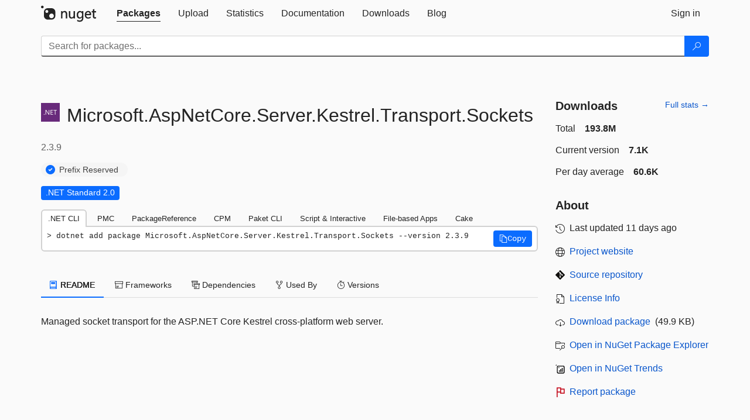

--- FILE ---
content_type: text/html; charset=utf-8
request_url: https://feed.nuget.org/packages/Microsoft.AspNetCore.Server.Kestrel.Transport.Sockets/
body_size: 14083
content:
<!DOCTYPE html>
<html lang="en">
<head>
    <meta charset="utf-8" />
    <meta http-equiv="X-UA-Compatible" content="IE=edge">
    <meta name="viewport" content="width=device-width, initial-scale=1">

        <link rel="canonical" href="https://www.nuget.org/packages/Microsoft.AspNetCore.Server.Kestrel.Transport.Sockets/">

    
            <meta property="fb:app_id" content="235682883225736" />
        <meta name="twitter:card" content="summary">
        <meta name="twitter:site" content="@nuget">
        <meta property="og:title" content="Microsoft.AspNetCore.Server.Kestrel.Transport.Sockets 2.3.9" />
        <meta property="og:type" content="nugetgallery:package" />
        <meta property="og:url" content="https://nuget.org/packages/Microsoft.AspNetCore.Server.Kestrel.Transport.Sockets/" />
        <meta property="og:description" content="Managed socket transport for the ASP.NET Core Kestrel cross-platform web server." />
        <meta property="og:determiner" content="a" />
        <meta property="og:image" content="https://api.nuget.org/v3-flatcontainer/microsoft.aspnetcore.server.kestrel.transport.sockets/2.3.9/icon" />
            <link rel="alternate" type="application/atom+xml" title="Subscribe to Microsoft.AspNetCore.Server.Kestrel.Transport.Sockets updates" href="/packages/Microsoft.AspNetCore.Server.Kestrel.Transport.Sockets/atom.xml" />

    
        <meta name="description" content="Managed socket transport for the ASP.NET Core Kestrel cross-platform web server.">


    <title>
        NuGet Gallery
        | Microsoft.AspNetCore.Server.Kestrel.Transport.Sockets 2.3.9
    </title>

    <link href="/favicon.ico" rel="shortcut icon" type="image/x-icon" />
        <link title="NuGet.org" type="application/opensearchdescription+xml" href="/opensearch.xml" rel="search">

    <link href="/Content/gallery/css/site.min.css?v=1na5Q3HPVSkugniYsNxjmE134E1C4dpzFOT5rmDYA-E1" rel="stylesheet"/>

    <link href="/Content/gallery/css/bootstrap.min.css" rel="stylesheet"/>


    <script nonce="ktYUsOMfPfSRp8eU/xEHsL6ZncMvCcvm8JXyCIRU/Kc=">
        // Check the browser preferred color scheme
        const prefersDarkMode = window.matchMedia("(prefers-color-scheme: dark)").matches;
        const defaultTheme = prefersDarkMode ? "dark" : "light";
        const preferredTheme = localStorage.getItem("theme")

        // Check if the localStorage item is set, if not set it to the system theme
        if (!preferredTheme || !(preferredTheme === "dark" || preferredTheme === "light")) {
            localStorage.setItem("theme", "system");
        }

        if (preferredTheme === "light" || preferredTheme === "dark") {
            document.documentElement.setAttribute('data-theme', preferredTheme);
        }
        else {
            document.documentElement.setAttribute('data-theme', defaultTheme);
        }
    </script>

    <!-- HTML5 shim and Respond.js for IE8 support of HTML5 elements and media queries -->
    <!-- WARNING: Respond.js doesn't work if you view the page via file:// -->
    <!--[if lt IE 9]>
      <script src="https://oss.maxcdn.com/html5shiv/3.7.3/html5shiv.min.js"></script>
      <script src="https://oss.maxcdn.com/respond/1.4.2/respond.min.js"></script>
    <![endif]-->

    
    
    
    
                <script type="text/javascript">
                var appInsights = window.appInsights || function (config) {
                    function s(config) {
                        t[config] = function () {
                            var i = arguments;
                            t.queue.push(function () { t[config].apply(t, i) })
                        }
                    }

                    var t = { config: config }, r = document, f = window, e = "script", o = r.createElement(e), i, u;
                    for (o.src = config.url || "//js.monitor.azure.com/scripts/a/ai.0.js", r.getElementsByTagName(e)[0].parentNode.appendChild(o), t.cookie = r.cookie, t.queue = [], i = ["Event", "Exception", "Metric", "PageView", "Trace"]; i.length;) s("track" + i.pop());
                    return config.disableExceptionTracking || (i = "onerror", s("_" + i), u = f[i], f[i] = function (config, r, f, e, o) {
                        var s = u && u(config, r, f, e, o);
                        return s !== !0 && t["_" + i](config, r, f, e, o), s
                    }), t
                }({
                    instrumentationKey: 'df3a36b9-dfba-401c-82ab-35690083be3e',
                    samplingPercentage: 100
                });

                window.appInsights = appInsights;
                appInsights.trackPageView();
            </script>

</head>
<body >
    

<div id="cookie-banner"></div>




<nav class="navbar navbar-inverse" role="navigation">
    <div class="container">
        <div class="row">
            <div class="col-sm-12 text-center">
                <a href="#" id="skipToContent" class="showOnFocus" title="Skip To Content">Skip To Content</a>
            </div>
        </div>
        <div class="row">
            <div class="col-sm-12">
                <div class="navbar-header">
                    <button type="button" class="navbar-toggle collapsed" data-toggle="collapse" data-target="#navbar" aria-expanded="false" aria-controls="navbar">
                        <span class="sr-only">Toggle navigation</span>
                        <span class="icon-bar"></span>
                        <span class="icon-bar"></span>
                        <span class="icon-bar"></span>
                    </button>
                    <a href="/" class="home-link">
                        <div class="navbar-logo nuget-logo-image" alt="NuGet home" role="img" aria-label="NuGet Home"     onerror="this.src='https://nuget.org/Content/gallery/img/logo-header-94x29.png'; this.onerror = null;"
></div>
                    </a>
                </div>
                <div id="navbar" class="navbar-collapse collapse">
                    <ul class="nav navbar-nav" role="tablist">
                            <li class="active" role="presentation">
        <a role="tab" name="Packages" aria-selected="true" href="/packages" class="link-to-add-local-search-filters">
            <span>Packages</span>
        </a>
    </li>

                            <li class="" role="presentation">
        <a role="tab" name="Upload" aria-selected="false" href="/packages/manage/upload">
            <span>Upload</span>
        </a>
    </li>

    <li class="" role="presentation">
        <a role="tab" name="Statistics" aria-selected="false" href="/stats">
            <span>Statistics</span>
        </a>
    </li>
                                                    <li class="" role="presentation">
        <a role="tab" name="Documentation" aria-selected="false" href="https://docs.microsoft.com/nuget/">
            <span>Documentation</span>
        </a>
    </li>

                            <li class="" role="presentation">
        <a role="tab" name="Downloads" aria-selected="false" href="/downloads">
            <span>Downloads</span>
        </a>
    </li>

                            <li class="" role="presentation">
        <a role="tab" name="Blog" aria-selected="false" href="https://blog.nuget.org/">
            <span>Blog</span>
        </a>
    </li>

                    </ul>
                        <ul class="nav navbar-nav navbar-right" role="tablist">
    <li class="" role="presentation">
        <a role="tab" name="Sign in" aria-selected="false" href="/users/account/LogOn?returnUrl=%2Fpackages%2FMicrosoft.AspNetCore.Server.Kestrel.Transport.Sockets%2F" title="Sign in to an existing NuGet.org account">
            <span>Sign in</span>
        </a>
    </li>
                        </ul>
                </div>
            </div>
        </div>
    </div>

        <div id="search-bar-header" class="container search-container">
            <div class="row">
                <form aria-label="Package search bar" class="col-sm-12" id="form-to-add-local-search-filters" action="/packages" method="get">
                    <div class="input-group">
    <input name="q" type="text" class="form-control input-brand" id="search" aria-label="Enter packages to search"
           placeholder="Search for packages..." autocomplete="off"
           value=""
            />
    <span class="input-group-btn">
        <button class="btn btn-brand btn-search" type="submit"
                title="Search for packages" aria-label="Search">
            <span class="ms-Icon ms-Icon--Search" aria-hidden="true"></span>
        </button>
    </span>
</div>
                    <div id="autocomplete-results-container" class="text-left" tabindex="0"></div>

<script type="text/html" id="autocomplete-results-row">
    <!-- ko if: $data -->
    <!-- ko if: $data.PackageRegistration -->
    <div class="col-sm-4 autocomplete-row-id autocomplete-row-data">
        <span data-bind="attr: { id: 'autocomplete-result-id-' + $data.PackageRegistration.Id, title: $data.PackageRegistration.Id }, text: $data.PackageRegistration.Id"></span>
    </div>
    <div class="col-sm-4 autocomplete-row-downloadcount text-right autocomplete-row-data">
        <span data-bind="text: $data.DownloadCount + ' downloads'"></span>
    </div>
    <div class="col-sm-4 autocomplete-row-owners text-left autocomplete-row-data">
        <span data-bind="text: $data.OwnersString + ' '"></span>
    </div>
    <!-- /ko -->
    <!-- ko ifnot: $data.PackageRegistration -->
    <div class="col-sm-12 autocomplete-row-id autocomplete-row-data">
        <span data-bind="attr: { id: 'autocomplete-result-id-' + $data, title: $data  }, text: $data"></span>
    </div>
    <!-- /ko -->
    <!-- /ko -->
</script>

<script type="text/html" id="autocomplete-results-template">
    <!-- ko if: $data.data.length > 0 -->
    <div data-bind="foreach: $data.data" id="autocomplete-results-list">
        <a data-bind="attr: { id: 'autocomplete-result-row-' + $data, href: '/packages/' + $data, title: $data }" tabindex="-1">
            <div data-bind="attr:{ id: 'autocomplete-container-' + $data }" class="autocomplete-results-row">
            </div>
        </a>
    </div>
    <!-- /ko -->
</script>

                </form>
            </div>
        </div>
</nav>






    <div id="skippedToContent">
    ﻿










<section role="main" class="container main-container page-package-details">
    <div class="row">
        <div class="col-sm-9 package-details-main">
            <div class="package-header">
                    <div class="package-title">
                        <h1>
                            <span class="pull-left">
                                <img class="package-icon img-responsive" aria-hidden="true" alt=""
                                     src="https://api.nuget.org/v3-flatcontainer/microsoft.aspnetcore.server.kestrel.transport.sockets/2.3.9/icon"     onerror="this.src='https://nuget.org/Content/gallery/img/default-package-icon-256x256.png'; this.onerror = null;"
 />
                            </span>
                            <span class="title">
                                Microsoft.<wbr>AspNetCore.<wbr>Server.<wbr>Kestrel.<wbr>Transport.<wbr>Sockets
                            </span>
                            <span class="version-title">
                                2.3.9
                            </span>
                        </h1>

                            <span class="prefix-reserve-title">
                                <i class="ms-Icon ms-Icon--SkypeCircleCheck reserved-indicator" data-content="The ID prefix of this package has been reserved for one of the owners of this package by NuGet.org." tabindex="0"
                                   alt="The ID prefix of this package has been reserved for one of the owners of this package by NuGet.org."></i>
                                <a href="https://docs.microsoft.com/nuget/nuget-org/id-prefix-reservation" class="prefix-reserve-label">
                                    Prefix Reserved
                                </a>
                            </span>
                    </div>






<div class="framework framework-badges">
            <a href=/packages/Microsoft.AspNetCore.Server.Kestrel.Transport.Sockets#supportedframeworks-body-tab
       >
        <span class=framework-badge-asset>
            .NET Standard 2.0
        </span>
        <span class="tooltip-block">
            <span class="tooltip-wrapper popover right" role="tooltip">
                <span class="arrow"></span>
                <span class="popover-content">
                    This package targets .NET Standard 2.0. The package is compatible with this framework or higher.
                </span>
            </span>
        </span>
    </a>
    </div>









                    <div class="install-tabs">
                        <ul class="nav nav-tabs" role="tablist">

    <li role="presentation" class="active">
        <a href="#dotnet-cli"
           id="dotnet-cli-tab" class="package-manager-tab"
           aria-selected="true" tabindex="0"
           aria-controls="dotnet-cli" role="tab" data-toggle="tab"
           title="Switch to tab panel which contains package installation command for .NET CLI">
            .NET CLI
        </a>
    </li>
    <li role="presentation" class="">
        <a href="#package-manager"
           id="package-manager-tab" class="package-manager-tab"
           aria-selected="false" tabindex="-1"
           aria-controls="package-manager" role="tab" data-toggle="tab"
           title="Switch to tab panel which contains package installation command for Package Manager Console">
            PMC
        </a>
    </li>
    <li role="presentation" class="">
        <a href="#package-reference"
           id="package-reference-tab" class="package-manager-tab"
           aria-selected="false" tabindex="-1"
           aria-controls="package-reference" role="tab" data-toggle="tab"
           title="Switch to tab panel which contains package installation command for PackageReference">
            PackageReference
        </a>
    </li>
    <li role="presentation" class="">
        <a href="#package-version"
           id="package-version-tab" class="package-manager-tab"
           aria-selected="false" tabindex="-1"
           aria-controls="package-version" role="tab" data-toggle="tab"
           title="Switch to tab panel which contains package installation command for Central Package Management">
            CPM
        </a>
    </li>
    <li role="presentation" class="">
        <a href="#paket-cli"
           id="paket-cli-tab" class="package-manager-tab"
           aria-selected="false" tabindex="-1"
           aria-controls="paket-cli" role="tab" data-toggle="tab"
           title="Switch to tab panel which contains package installation command for Paket CLI">
            Paket CLI
        </a>
    </li>
    <li role="presentation" class="">
        <a href="#script-interactive"
           id="script-interactive-tab" class="package-manager-tab"
           aria-selected="false" tabindex="-1"
           aria-controls="script-interactive" role="tab" data-toggle="tab"
           title="Switch to tab panel which contains package installation command for Script &amp; Interactive">
            Script &amp; Interactive
        </a>
    </li>
    <li role="presentation" class="">
        <a href="#dotnet-run-file"
           id="dotnet-run-file-tab" class="package-manager-tab"
           aria-selected="false" tabindex="-1"
           aria-controls="dotnet-run-file" role="tab" data-toggle="tab"
           title="Switch to tab panel which contains package installation command for File-based Apps">
            File-based Apps
        </a>
    </li>
    <li role="presentation" class="">
        <a href="#cake"
           id="cake-tab" class="package-manager-tab"
           aria-selected="false" tabindex="-1"
           aria-controls="cake" role="tab" data-toggle="tab"
           title="Switch to tab panel which contains package installation command for Cake">
            Cake
        </a>
    </li>
                        </ul>
                        <div class="tab-content">

    <div role="tabpanel" class="tab-pane active" id="dotnet-cli">
            <div class="install-script-row">
                
                <pre class="install-script" id="dotnet-cli-0001-text"><span class="install-command-row">dotnet add package Microsoft.AspNetCore.Server.Kestrel.Transport.Sockets --version 2.3.9</span>
                    <div class="copy-button">
<button id="dotnet-cli-0001-button" class="btn btn-brand-icon" type="button"
                                data-toggle="popover" data-placement="bottom" data-content="Copied."
                                aria-label="Copy the .NET CLI command" role="button">
                            <span class="ms-Icon ms-Icon--Copy" aria-hidden="true"></span>
                            <span>Copy</span>
                        </button>
                    </div>
                </pre>
            </div>
            </div>
    <div role="tabpanel" class="tab-pane " id="package-manager">
            <div class="install-script-row">
                
                <pre class="install-script" id="package-manager-0001-text"><span class="install-command-row">NuGet\Install-Package Microsoft.AspNetCore.Server.Kestrel.Transport.Sockets -Version 2.3.9</span>
                    <div class="copy-button">
<button id="package-manager-0001-button" class="btn btn-brand-icon" type="button"
                                data-toggle="popover" data-placement="bottom" data-content="Copied."
                                aria-label="Copy the PMC command" role="button">
                            <span class="ms-Icon ms-Icon--Copy" aria-hidden="true"></span>
                            <span>Copy</span>
                        </button>
                    </div>
                </pre>
            </div>
            <div class="icon-text alert alert-brand-info" >
        <i class="ms-Icon ms-Icon--Info" aria-hidden="true"></i>
        
This command is intended to be used within the Package Manager Console in Visual Studio, as it uses the NuGet module's version of <a href='https://docs.microsoft.com/nuget/reference/ps-reference/ps-ref-install-package'>Install-Package</a>.
                    
    </div>
    </div>
    <div role="tabpanel" class="tab-pane " id="package-reference">
            <div class="install-script-row">
                
                <pre class="install-script" id="package-reference-0001-text"><span class="install-command-row">&lt;PackageReference Include=&quot;Microsoft.AspNetCore.Server.Kestrel.Transport.Sockets&quot; Version=&quot;2.3.9&quot; /&gt;</span>
                    <div class="copy-button">
<button id="package-reference-0001-button" class="btn btn-brand-icon" type="button"
                                data-toggle="popover" data-placement="bottom" data-content="Copied."
                                aria-label="Copy the PackageReference XML node" role="button">
                            <span class="ms-Icon ms-Icon--Copy" aria-hidden="true"></span>
                            <span>Copy</span>
                        </button>
                    </div>
                </pre>
            </div>
            <div class="icon-text alert alert-brand-info" >
        <i class="ms-Icon ms-Icon--Info" aria-hidden="true"></i>
        
For projects that support <a href="https://docs.microsoft.com/nuget/consume-packages/package-references-in-project-files">PackageReference</a>, copy this XML node into the project file to reference the package.
                    
    </div>
    </div>
    <div role="tabpanel" class="tab-pane " id="package-version">
            <div class="install-script-row">
                
                <pre class="install-script" id="package-version-0001-text"><span class="install-command-row">&lt;PackageVersion Include=&quot;Microsoft.AspNetCore.Server.Kestrel.Transport.Sockets&quot; Version=&quot;2.3.9&quot; /&gt;</span>
                    <div class="copy-button">
<span class="package-manager-command-header">
                            Directory.Packages.props
                        </span>
<button id="package-version-0001-button" class="btn btn-brand-icon" type="button"
                                data-toggle="popover" data-placement="bottom" data-content="Copied."
                                aria-label="Copy the PackageVersion XML node" role="button">
                            <span class="ms-Icon ms-Icon--Copy" aria-hidden="true"></span>
                            <span>Copy</span>
                        </button>
                    </div>
                </pre>
            </div>
            <div class="install-script-row">
                
                <pre class="install-script" id="package-version-0002-text"><span class="install-command-row">&lt;PackageReference Include=&quot;Microsoft.AspNetCore.Server.Kestrel.Transport.Sockets&quot; /&gt;</span>
                    <div class="copy-button">
<span class="package-manager-command-header">
                            Project file
                        </span>
<button id="package-version-0002-button" class="btn btn-brand-icon" type="button"
                                data-toggle="popover" data-placement="bottom" data-content="Copied."
                                aria-label="Copy the PackageVersion XML node" role="button">
                            <span class="ms-Icon ms-Icon--Copy" aria-hidden="true"></span>
                            <span>Copy</span>
                        </button>
                    </div>
                </pre>
            </div>
            <div class="icon-text alert alert-brand-info" >
        <i class="ms-Icon ms-Icon--Info" aria-hidden="true"></i>
        
For projects that support <a href="https://learn.microsoft.com/en-us/nuget/consume-packages/central-package-management">Central Package Management (CPM)</a>, copy this XML node into the solution Directory.Packages.props file to version the package.
                    
    </div>
    </div>
    <div role="tabpanel" class="tab-pane " id="paket-cli">
            <div class="install-script-row">
                
                <pre class="install-script" id="paket-cli-0001-text"><span class="install-command-row">paket add Microsoft.AspNetCore.Server.Kestrel.Transport.Sockets --version 2.3.9</span>
                    <div class="copy-button">
<button id="paket-cli-0001-button" class="btn btn-brand-icon" type="button"
                                data-toggle="popover" data-placement="bottom" data-content="Copied."
                                aria-label="Copy the Paket CLI command" role="button">
                            <span class="ms-Icon ms-Icon--Copy" aria-hidden="true"></span>
                            <span>Copy</span>
                        </button>
                    </div>
                </pre>
            </div>
            <div class="icon-text alert alert-brand-warning"   role="alert" aria-live="assertive"  >
        <i class="ms-Icon ms-Icon--Warning" aria-hidden="true"></i>
        
<b display="none" aria-label="warning" role="alert"></b> The NuGet Team does not provide support for this client. Please contact its <a href="https://fsprojects.github.io/Paket/contact.html" aria-label="Contact the maintainers of the Paket CLI client">maintainers</a> for support.
                    
    </div>
    </div>
    <div role="tabpanel" class="tab-pane " id="script-interactive">
            <div class="install-script-row">
                
                <pre class="install-script" id="script-interactive-0001-text"><span class="install-command-row">#r &quot;nuget: Microsoft.AspNetCore.Server.Kestrel.Transport.Sockets, 2.3.9&quot;</span>
                    <div class="copy-button">
<button id="script-interactive-0001-button" class="btn btn-brand-icon" type="button"
                                data-toggle="popover" data-placement="bottom" data-content="Copied."
                                aria-label="Copy the Script &amp; Interactive command" role="button">
                            <span class="ms-Icon ms-Icon--Copy" aria-hidden="true"></span>
                            <span>Copy</span>
                        </button>
                    </div>
                </pre>
            </div>
            <div class="icon-text alert alert-brand-info" >
        <i class="ms-Icon ms-Icon--Info" aria-hidden="true"></i>
        
#r directive can be used in F# Interactive and Polyglot Notebooks. Copy this into the interactive tool or source code of the script to reference the package.
                    
    </div>
    </div>
    <div role="tabpanel" class="tab-pane " id="dotnet-run-file">
            <div class="install-script-row">
                
                <pre class="install-script" id="dotnet-run-file-0001-text"><span class="install-command-row">#:package Microsoft.AspNetCore.Server.Kestrel.Transport.Sockets@2.3.9</span>
                    <div class="copy-button">
<button id="dotnet-run-file-0001-button" class="btn btn-brand-icon" type="button"
                                data-toggle="popover" data-placement="bottom" data-content="Copied."
                                aria-label="Copy the File-based Apps command" role="button">
                            <span class="ms-Icon ms-Icon--Copy" aria-hidden="true"></span>
                            <span>Copy</span>
                        </button>
                    </div>
                </pre>
            </div>
            <div class="icon-text alert alert-brand-info" >
        <i class="ms-Icon ms-Icon--Info" aria-hidden="true"></i>
        
#:package directive can be used in C# file-based apps starting in .NET 10 preview 4. Copy this into a .cs file before any lines of code to reference the package.
                    
    </div>
    </div>
    <div role="tabpanel" class="tab-pane " id="cake">
            <div class="install-script-row">
                
                <pre class="install-script" id="cake-0001-text"><span class="install-command-row">#addin nuget:?package=Microsoft.AspNetCore.Server.Kestrel.Transport.Sockets&amp;version=2.3.9</span>
                    <div class="copy-button">
<span class="package-manager-command-header">
                            Install as a Cake Addin
                        </span>
<button id="cake-0001-button" class="btn btn-brand-icon" type="button"
                                data-toggle="popover" data-placement="bottom" data-content="Copied."
                                aria-label="Copy the Cake command" role="button">
                            <span class="ms-Icon ms-Icon--Copy" aria-hidden="true"></span>
                            <span>Copy</span>
                        </button>
                    </div>
                </pre>
            </div>
            <div class="install-script-row">
                
                <pre class="install-script" id="cake-0002-text"><span class="install-command-row">#tool nuget:?package=Microsoft.AspNetCore.Server.Kestrel.Transport.Sockets&amp;version=2.3.9</span>
                    <div class="copy-button">
<span class="package-manager-command-header">
                            Install as a Cake Tool
                        </span>
<button id="cake-0002-button" class="btn btn-brand-icon" type="button"
                                data-toggle="popover" data-placement="bottom" data-content="Copied."
                                aria-label="Copy the Cake command" role="button">
                            <span class="ms-Icon ms-Icon--Copy" aria-hidden="true"></span>
                            <span>Copy</span>
                        </button>
                    </div>
                </pre>
            </div>
            <div class="icon-text alert alert-brand-warning"   role="alert" aria-live="assertive"  >
        <i class="ms-Icon ms-Icon--Warning" aria-hidden="true"></i>
        
<b display="none" aria-label="warning" role="alert"></b> The NuGet Team does not provide support for this client. Please contact its <a href="https://cakebuild.net/support/nuget" aria-label="Contact the maintainers of the Cake client">maintainers</a> for support.
                    
    </div>
    </div>
                        </div>
                    </div>
            </div>

            <div class="body-tabs">
                <ul class="nav nav-tabs" role="tablist">

                        <li role="presentation" class="active" id="show-readme-container">
                            <a href="#readme-body-tab"
                               role="tab"
                               data-toggle="tab"
                               data-target="#readme-tab"
                               id="readme-body-tab"
                               class="body-tab"
                               aria-controls="readme-tab"
                               aria-selected="true"
                               tabindex="0">
                                    <i class="ms-Icon ms-Icon--Dictionary" aria-hidden="true"></i>
                                README
                            </a>
                        </li>
                        <li role="presentation" id="show-supportedframeworks-container">
                            <a href="#supportedframeworks-body-tab"
                                role="tab"
                                data-toggle="tab"
                                data-target="#supportedframeworks-tab"
                                id="supportedframeworks-body-tab"
                                class="body-tab"
                                aria-controls="supportedframeworks-tab"
                                aria-selected="false"
                                tabindex="-1">
                                <i class="ms-Icon ms-Icon--Package" aria-hidden="true"></i>
                                Frameworks
                            </a>
                        </li>
                        <li role="presentation">
                            <a href="#dependencies-body-tab"
                               role="tab"
                               data-toggle="tab"
                               data-target="#dependencies-tab"
                               id="dependencies-body-tab"
                               class="body-tab"
                               aria-controls="dependencies-tab"
                               aria-selected="false"
                               tabindex="-1">
                                <i class="ms-Icon ms-Icon--Packages" aria-hidden="true"></i>
                                Dependencies
                            </a>
                        </li>

                        <li role="presentation">
                            <a href="#usedby-body-tab"
                               role="tab"
                               data-toggle="tab"
                               data-target="#usedby-tab"
                               id="usedby-body-tab"
                               class="body-tab"
                               aria-controls="usedby-tab"
                               aria-selected="false"
                               tabindex="-1">
                                <i class="ms-Icon ms-Icon--BranchFork2" aria-hidden="true"></i>
                                Used By
                            </a>
                        </li>


                    <li role="presentation">
                        <a href="#versions-body-tab"
                           role="tab"
                           data-toggle="tab"
                           data-target="#versions-tab"
                           id="versions-body-tab"
                           class="body-tab"
                           aria-controls="versions-tab"
                           aria-selected="false"
                           tabindex="-1">
                            <i class="ms-Icon ms-Icon--Stopwatch" aria-hidden="true"></i>
                            Versions
                        </a>
                    </li>

                </ul>
            </div>

            <div class="tab-content body-tab-content">
                    <div role="tabpanel" class="tab-pane active" id="readme-tab"  aria-label="Readme tab content">
                            <p>Managed socket transport for the ASP.NET Core Kestrel cross-platform web server.</p>
                    </div>
                    <div role="tabpanel" class="tab-pane " id="supportedframeworks-tab" aria-label="Supported frameworks tab content">
<table class="framework framework-table" aria-label="Supported frameworks">
    <thead>
        <tr>
            <th scope="col" class="framework-table-title"><b>Product</b></th>
            <th scope="col" class="framework-table-title">
                <b aria-hidden="true" >Versions</b>
                <span class="sr-only">Compatible and additional computed target framework versions.</span>
            </th>
        </tr>
    </thead>
    <tbody>
                <tr>
                    <td class="framework-table-product">
                        .NET
                    </td>

                    <td class="framework-table-frameworks">
                                <span aria-hidden="true" class="framework-badge-computed framework-table-margin">net5.0</span>
                                <span class="sr-only">net5.0 was computed.&nbsp;</span>
                                <span aria-hidden="true" class="framework-badge-computed framework-table-margin">net5.0-windows</span>
                                <span class="sr-only">net5.0-windows was computed.&nbsp;</span>
                                <span aria-hidden="true" class="framework-badge-computed framework-table-margin">net6.0</span>
                                <span class="sr-only">net6.0 was computed.&nbsp;</span>
                                <span aria-hidden="true" class="framework-badge-computed framework-table-margin">net6.0-android</span>
                                <span class="sr-only">net6.0-android was computed.&nbsp;</span>
                                <span aria-hidden="true" class="framework-badge-computed framework-table-margin">net6.0-ios</span>
                                <span class="sr-only">net6.0-ios was computed.&nbsp;</span>
                                <span aria-hidden="true" class="framework-badge-computed framework-table-margin">net6.0-maccatalyst</span>
                                <span class="sr-only">net6.0-maccatalyst was computed.&nbsp;</span>
                                <span aria-hidden="true" class="framework-badge-computed framework-table-margin">net6.0-macos</span>
                                <span class="sr-only">net6.0-macos was computed.&nbsp;</span>
                                <span aria-hidden="true" class="framework-badge-computed framework-table-margin">net6.0-tvos</span>
                                <span class="sr-only">net6.0-tvos was computed.&nbsp;</span>
                                <span aria-hidden="true" class="framework-badge-computed framework-table-margin">net6.0-windows</span>
                                <span class="sr-only">net6.0-windows was computed.&nbsp;</span>
                                <span aria-hidden="true" class="framework-badge-computed framework-table-margin">net7.0</span>
                                <span class="sr-only">net7.0 was computed.&nbsp;</span>
                                <span aria-hidden="true" class="framework-badge-computed framework-table-margin">net7.0-android</span>
                                <span class="sr-only">net7.0-android was computed.&nbsp;</span>
                                <span aria-hidden="true" class="framework-badge-computed framework-table-margin">net7.0-ios</span>
                                <span class="sr-only">net7.0-ios was computed.&nbsp;</span>
                                <span aria-hidden="true" class="framework-badge-computed framework-table-margin">net7.0-maccatalyst</span>
                                <span class="sr-only">net7.0-maccatalyst was computed.&nbsp;</span>
                                <span aria-hidden="true" class="framework-badge-computed framework-table-margin">net7.0-macos</span>
                                <span class="sr-only">net7.0-macos was computed.&nbsp;</span>
                                <span aria-hidden="true" class="framework-badge-computed framework-table-margin">net7.0-tvos</span>
                                <span class="sr-only">net7.0-tvos was computed.&nbsp;</span>
                                <span aria-hidden="true" class="framework-badge-computed framework-table-margin">net7.0-windows</span>
                                <span class="sr-only">net7.0-windows was computed.&nbsp;</span>
                                <span aria-hidden="true" class="framework-badge-computed framework-table-margin">net8.0</span>
                                <span class="sr-only">net8.0 was computed.&nbsp;</span>
                                <span aria-hidden="true" class="framework-badge-computed framework-table-margin">net8.0-android</span>
                                <span class="sr-only">net8.0-android was computed.&nbsp;</span>
                                <span aria-hidden="true" class="framework-badge-computed framework-table-margin">net8.0-browser</span>
                                <span class="sr-only">net8.0-browser was computed.&nbsp;</span>
                                <span aria-hidden="true" class="framework-badge-computed framework-table-margin">net8.0-ios</span>
                                <span class="sr-only">net8.0-ios was computed.&nbsp;</span>
                                <span aria-hidden="true" class="framework-badge-computed framework-table-margin">net8.0-maccatalyst</span>
                                <span class="sr-only">net8.0-maccatalyst was computed.&nbsp;</span>
                                <span aria-hidden="true" class="framework-badge-computed framework-table-margin">net8.0-macos</span>
                                <span class="sr-only">net8.0-macos was computed.&nbsp;</span>
                                <span aria-hidden="true" class="framework-badge-computed framework-table-margin">net8.0-tvos</span>
                                <span class="sr-only">net8.0-tvos was computed.&nbsp;</span>
                                <span aria-hidden="true" class="framework-badge-computed framework-table-margin">net8.0-windows</span>
                                <span class="sr-only">net8.0-windows was computed.&nbsp;</span>
                                <span aria-hidden="true" class="framework-badge-computed framework-table-margin">net9.0</span>
                                <span class="sr-only">net9.0 was computed.&nbsp;</span>
                                <span aria-hidden="true" class="framework-badge-computed framework-table-margin">net9.0-android</span>
                                <span class="sr-only">net9.0-android was computed.&nbsp;</span>
                                <span aria-hidden="true" class="framework-badge-computed framework-table-margin">net9.0-browser</span>
                                <span class="sr-only">net9.0-browser was computed.&nbsp;</span>
                                <span aria-hidden="true" class="framework-badge-computed framework-table-margin">net9.0-ios</span>
                                <span class="sr-only">net9.0-ios was computed.&nbsp;</span>
                                <span aria-hidden="true" class="framework-badge-computed framework-table-margin">net9.0-maccatalyst</span>
                                <span class="sr-only">net9.0-maccatalyst was computed.&nbsp;</span>
                                <span aria-hidden="true" class="framework-badge-computed framework-table-margin">net9.0-macos</span>
                                <span class="sr-only">net9.0-macos was computed.&nbsp;</span>
                                <span aria-hidden="true" class="framework-badge-computed framework-table-margin">net9.0-tvos</span>
                                <span class="sr-only">net9.0-tvos was computed.&nbsp;</span>
                                <span aria-hidden="true" class="framework-badge-computed framework-table-margin">net9.0-windows</span>
                                <span class="sr-only">net9.0-windows was computed.&nbsp;</span>
                                <span aria-hidden="true" class="framework-badge-computed framework-table-margin">net10.0</span>
                                <span class="sr-only">net10.0 was computed.&nbsp;</span>
                                <span aria-hidden="true" class="framework-badge-computed framework-table-margin">net10.0-android</span>
                                <span class="sr-only">net10.0-android was computed.&nbsp;</span>
                                <span aria-hidden="true" class="framework-badge-computed framework-table-margin">net10.0-browser</span>
                                <span class="sr-only">net10.0-browser was computed.&nbsp;</span>
                                <span aria-hidden="true" class="framework-badge-computed framework-table-margin">net10.0-ios</span>
                                <span class="sr-only">net10.0-ios was computed.&nbsp;</span>
                                <span aria-hidden="true" class="framework-badge-computed framework-table-margin">net10.0-maccatalyst</span>
                                <span class="sr-only">net10.0-maccatalyst was computed.&nbsp;</span>
                                <span aria-hidden="true" class="framework-badge-computed framework-table-margin">net10.0-macos</span>
                                <span class="sr-only">net10.0-macos was computed.&nbsp;</span>
                                <span aria-hidden="true" class="framework-badge-computed framework-table-margin">net10.0-tvos</span>
                                <span class="sr-only">net10.0-tvos was computed.&nbsp;</span>
                                <span aria-hidden="true" class="framework-badge-computed framework-table-margin">net10.0-windows</span>
                                <span class="sr-only">net10.0-windows was computed.&nbsp;</span>
                    </td>
                </tr>
                <tr>
                    <td class="framework-table-product">
                        .NET Core
                    </td>

                    <td class="framework-table-frameworks">
                                <span aria-hidden="true" class="framework-badge-computed framework-table-margin">netcoreapp2.0</span>
                                <span class="sr-only">netcoreapp2.0 was computed.&nbsp;</span>
                                <span aria-hidden="true" class="framework-badge-computed framework-table-margin">netcoreapp2.1</span>
                                <span class="sr-only">netcoreapp2.1 was computed.&nbsp;</span>
                                <span aria-hidden="true" class="framework-badge-computed framework-table-margin">netcoreapp2.2</span>
                                <span class="sr-only">netcoreapp2.2 was computed.&nbsp;</span>
                                <span aria-hidden="true" class="framework-badge-computed framework-table-margin">netcoreapp3.0</span>
                                <span class="sr-only">netcoreapp3.0 was computed.&nbsp;</span>
                                <span aria-hidden="true" class="framework-badge-computed framework-table-margin">netcoreapp3.1</span>
                                <span class="sr-only">netcoreapp3.1 was computed.&nbsp;</span>
                    </td>
                </tr>
                <tr>
                    <td class="framework-table-product">
                        .NET Standard
                    </td>

                    <td class="framework-table-frameworks">
                                <span aria-hidden="true" class="framework-badge-asset framework-table-margin">netstandard2.0</span>
                                <span class="sr-only">netstandard2.0 is compatible.&nbsp;</span>
                                <span aria-hidden="true" class="framework-badge-computed framework-table-margin">netstandard2.1</span>
                                <span class="sr-only">netstandard2.1 was computed.&nbsp;</span>
                    </td>
                </tr>
                <tr>
                    <td class="framework-table-product">
                        .NET Framework
                    </td>

                    <td class="framework-table-frameworks">
                                <span aria-hidden="true" class="framework-badge-computed framework-table-margin">net461</span>
                                <span class="sr-only">net461 was computed.&nbsp;</span>
                                <span aria-hidden="true" class="framework-badge-computed framework-table-margin">net462</span>
                                <span class="sr-only">net462 was computed.&nbsp;</span>
                                <span aria-hidden="true" class="framework-badge-computed framework-table-margin">net463</span>
                                <span class="sr-only">net463 was computed.&nbsp;</span>
                                <span aria-hidden="true" class="framework-badge-computed framework-table-margin">net47</span>
                                <span class="sr-only">net47 was computed.&nbsp;</span>
                                <span aria-hidden="true" class="framework-badge-computed framework-table-margin">net471</span>
                                <span class="sr-only">net471 was computed.&nbsp;</span>
                                <span aria-hidden="true" class="framework-badge-computed framework-table-margin">net472</span>
                                <span class="sr-only">net472 was computed.&nbsp;</span>
                                <span aria-hidden="true" class="framework-badge-computed framework-table-margin">net48</span>
                                <span class="sr-only">net48 was computed.&nbsp;</span>
                                <span aria-hidden="true" class="framework-badge-computed framework-table-margin">net481</span>
                                <span class="sr-only">net481 was computed.&nbsp;</span>
                    </td>
                </tr>
                <tr>
                    <td class="framework-table-product">
                        MonoAndroid
                    </td>

                    <td class="framework-table-frameworks">
                                <span aria-hidden="true" class="framework-badge-computed framework-table-margin">monoandroid</span>
                                <span class="sr-only">monoandroid was computed.&nbsp;</span>
                    </td>
                </tr>
                <tr>
                    <td class="framework-table-product">
                        MonoMac
                    </td>

                    <td class="framework-table-frameworks">
                                <span aria-hidden="true" class="framework-badge-computed framework-table-margin">monomac</span>
                                <span class="sr-only">monomac was computed.&nbsp;</span>
                    </td>
                </tr>
                <tr>
                    <td class="framework-table-product">
                        MonoTouch
                    </td>

                    <td class="framework-table-frameworks">
                                <span aria-hidden="true" class="framework-badge-computed framework-table-margin">monotouch</span>
                                <span class="sr-only">monotouch was computed.&nbsp;</span>
                    </td>
                </tr>
                <tr>
                    <td class="framework-table-product">
                        Tizen
                    </td>

                    <td class="framework-table-frameworks">
                                <span aria-hidden="true" class="framework-badge-computed framework-table-margin">tizen40</span>
                                <span class="sr-only">tizen40 was computed.&nbsp;</span>
                                <span aria-hidden="true" class="framework-badge-computed framework-table-margin">tizen60</span>
                                <span class="sr-only">tizen60 was computed.&nbsp;</span>
                    </td>
                </tr>
                <tr>
                    <td class="framework-table-product">
                        Xamarin.iOS
                    </td>

                    <td class="framework-table-frameworks">
                                <span aria-hidden="true" class="framework-badge-computed framework-table-margin">xamarinios</span>
                                <span class="sr-only">xamarinios was computed.&nbsp;</span>
                    </td>
                </tr>
                <tr>
                    <td class="framework-table-product">
                        Xamarin.Mac
                    </td>

                    <td class="framework-table-frameworks">
                                <span aria-hidden="true" class="framework-badge-computed framework-table-margin">xamarinmac</span>
                                <span class="sr-only">xamarinmac was computed.&nbsp;</span>
                    </td>
                </tr>
                <tr>
                    <td class="framework-table-product">
                        Xamarin.TVOS
                    </td>

                    <td class="framework-table-frameworks">
                                <span aria-hidden="true" class="framework-badge-computed framework-table-margin">xamarintvos</span>
                                <span class="sr-only">xamarintvos was computed.&nbsp;</span>
                    </td>
                </tr>
                <tr>
                    <td class="framework-table-product">
                        Xamarin.WatchOS
                    </td>

                    <td class="framework-table-frameworks">
                                <span aria-hidden="true" class="framework-badge-computed framework-table-margin">xamarinwatchos</span>
                                <span class="sr-only">xamarinwatchos was computed.&nbsp;</span>
                    </td>
                </tr>
    </tbody>
</table>
<div>
    <div>
        <i class="frameworktableinfo-computed-icon framework-badge-computed"></i>
        <span class="frameworktableinfo-text">Compatible target framework(s)</span>
    </div>
    <div>
        <i class="frameworktableinfo-asset-icon"></i>
        <span class="frameworktableinfo-text">Included target framework(s) (in package)</span>
    </div>
    <span class="frameworktableinfo-text"><i>Learn more about <a href='https://docs.microsoft.com/dotnet/standard/frameworks' aria-label="Learn more about Target Frameworks">Target Frameworks</a> and <a href='https://docs.microsoft.com/dotnet/standard/net-standard' aria-label="Learn more about .NET Standard">.NET Standard</a>.</i></span>
</div>
                    </div>
                    <div role="tabpanel" class="tab-pane " id="dependencies-tab" aria-label="Dependencies tab content">
                                    <ul class="list-unstyled dependency-groups" id="dependency-groups">
                                            <li>
                                                    <h4><span>.NETStandard 2.0</span></h4>
                                                <ul class="list-unstyled dependency-group">
                                                        <li>
                                                                <a href="/packages/Microsoft.AspNetCore.Hosting.Abstractions/">Microsoft.AspNetCore.Hosting.Abstractions</a>
                                                                <span>(&gt;= 2.3.0)</span>
                                                        </li>
                                                        <li>
                                                                <a href="/packages/Microsoft.AspNetCore.Server.Kestrel.Transport.Abstractions/">Microsoft.AspNetCore.Server.Kestrel.Transport.Abstractions</a>
                                                                <span>(&gt;= 2.3.0)</span>
                                                        </li>
                                                        <li>
                                                                <a href="/packages/Microsoft.Extensions.Options/">Microsoft.Extensions.Options</a>
                                                                <span>(&gt;= 8.0.2)</span>
                                                        </li>
                                                </ul>
                                            </li>
                                    </ul>
                    </div>
                <div role="tabpanel" class="tab-pane " id="usedby-tab" aria-label="Used by tab content">
                        <div class="used-by" id="used-by">
                                    <h3>
                                        <strong>NuGet packages </strong> (17)
                                    </h3>
                                    <p>
                                        Showing the top 5 NuGet packages that depend on Microsoft.AspNetCore.Server.Kestrel.Transport.Sockets:
                                    </p>
                                    <table class="table borderless" aria-label="Packages that depend on Microsoft.AspNetCore.Server.Kestrel.Transport.Sockets">
                                        <thead>
                                            <tr>
                                                <th class="used-by-adjust-table-head" scope="col" role="columnheader">Package</th>
                                                <th class="used-by-adjust-table-head" scope="col" role="columnheader">Downloads</th>
                                            </tr>
                                        </thead>
                                        <tbody class="no-border">
                                                <tr>
                                                    <td class="used-by-desc-column">
                                                        <a class="text-left ngp-link" href="/packages/Microsoft.AspNetCore.Server.Kestrel/">
                                                            Microsoft.AspNetCore.Server.Kestrel
                                                        </a>
                                                            <i class="ms-Icon ms-Icon--SkypeCircleCheck reserved-indicator" title="The ID prefix of this package has been reserved for one of the owners of this package by NuGet.org."
                                                               alt="The ID prefix of this package has been reserved for one of the owners of this package by NuGet.org."></i>
                                                        <p class="used-by-desc">ASP.NET Core Kestrel cross-platform web server.</p>
                                                    </td>
                                                    <td>
                                                        <i class="ms-Icon ms-Icon--Download used-by-download-icon" aria-hidden="true"></i> <label class="used-by-count">268.9M</label>
                                                    </td>
                                                </tr>
                                                <tr>
                                                    <td class="used-by-desc-column">
                                                        <a class="text-left ngp-link" href="/packages/Microsoft.AspNetCore.App/">
                                                            Microsoft.AspNetCore.App
                                                        </a>
                                                            <i class="ms-Icon ms-Icon--SkypeCircleCheck reserved-indicator" title="The ID prefix of this package has been reserved for one of the owners of this package by NuGet.org."
                                                               alt="The ID prefix of this package has been reserved for one of the owners of this package by NuGet.org."></i>
                                                        <p class="used-by-desc">Provides a default set of APIs for building an ASP.NET Core application.

This package requires the ASP.NET Core runtime. This runtime is installed by the .NET Core SDK, or can be acquired separately using installers available at https://aka.ms/dotnet-download.</p>
                                                    </td>
                                                    <td>
                                                        <i class="ms-Icon ms-Icon--Download used-by-download-icon" aria-hidden="true"></i> <label class="used-by-count">40.5M</label>
                                                    </td>
                                                </tr>
                                                <tr>
                                                    <td class="used-by-desc-column">
                                                        <a class="text-left ngp-link" href="/packages/Microsoft.AspNetCore.All/">
                                                            Microsoft.AspNetCore.All
                                                        </a>
                                                            <i class="ms-Icon ms-Icon--SkypeCircleCheck reserved-indicator" title="The ID prefix of this package has been reserved for one of the owners of this package by NuGet.org."
                                                               alt="The ID prefix of this package has been reserved for one of the owners of this package by NuGet.org."></i>
                                                        <p class="used-by-desc">Provides a default set of APIs for building an ASP.NET Core application, and also includes API for third-party integrations with ASP.NET Core.

This package requires the ASP.NET Core runtime. This runtime is installed by the .NET Core SDK, or can be acquired separately using installers available at https://aka.ms/dotnet-download.</p>
                                                    </td>
                                                    <td>
                                                        <i class="ms-Icon ms-Icon--Download used-by-download-icon" aria-hidden="true"></i> <label class="used-by-count">36.0M</label>
                                                    </td>
                                                </tr>
                                                <tr>
                                                    <td class="used-by-desc-column">
                                                        <a class="text-left ngp-link" href="/packages/CoreWCF.NetTcp/">
                                                            CoreWCF.NetTcp
                                                        </a>
                                                            <i class="ms-Icon ms-Icon--SkypeCircleCheck reserved-indicator" title="The ID prefix of this package has been reserved for one of the owners of this package by NuGet.org."
                                                               alt="The ID prefix of this package has been reserved for one of the owners of this package by NuGet.org."></i>
                                                        <p class="used-by-desc">CoreWCF is a port of the service side of Windows Communication Foundation (WCF) to .NET Core. The goal of this project is to enable existing WCF services to move to .NET Core.</p>
                                                    </td>
                                                    <td>
                                                        <i class="ms-Icon ms-Icon--Download used-by-download-icon" aria-hidden="true"></i> <label class="used-by-count">3.8M</label>
                                                    </td>
                                                </tr>
                                                <tr>
                                                    <td class="used-by-desc-column">
                                                        <a class="text-left ngp-link" href="/packages/OPCFoundation.NetStandard.Opc.Ua.Bindings.Https/">
                                                            OPCFoundation.NetStandard.Opc.Ua.Bindings.Https
                                                        </a>
                                                            <i class="ms-Icon ms-Icon--SkypeCircleCheck reserved-indicator" title="The ID prefix of this package has been reserved for one of the owners of this package by NuGet.org."
                                                               alt="The ID prefix of this package has been reserved for one of the owners of this package by NuGet.org."></i>
                                                        <p class="used-by-desc">OPC UA Https Binding Library for a Opc.Ua.Server.</p>
                                                    </td>
                                                    <td>
                                                        <i class="ms-Icon ms-Icon--Download used-by-download-icon" aria-hidden="true"></i> <label class="used-by-count">2.0M</label>
                                                    </td>
                                                </tr>
                                        </tbody>
                                    </table>

                                    <h3>
                                        <strong>GitHub repositories </strong> (10)
                                    </h3>
                                    <p>
                                        Showing the top 10 popular GitHub repositories that depend on Microsoft.AspNetCore.Server.Kestrel.Transport.Sockets:
                                    </p>
                                    <table class="table borderless" aria-label="GitHub repositories that depend on Microsoft.AspNetCore.Server.Kestrel.Transport.Sockets">
                                        <thead>
                                            <tr>
                                                <th class="used-by-adjust-table-head" scope="col" role="columnheader">Repository</th>
                                                <th class="used-by-adjust-table-head" scope="col" role="columnheader">Stars</th>
                                            </tr>
                                        </thead>
                                        <tbody class="no-border">
                                                <tr>
                                                    <td class="used-by-desc-column">
                                                        <a data-index-number="0" class="text-left gh-link" href="https://github.com/chocolatey/choco" target="_blank">
                                                            chocolatey/choco
                                                        </a>
                                                        <div class="row used-by-desc">
                                                            <span>Chocolatey - the package manager for Windows</span>
                                                        </div>
                                                    </td>
                                                    <td>
                                                        <i class="ms-Icon ms-Icon--FavoriteStarFill gh-star" aria-hidden="true"></i> <label class="used-by-count">11.2K</label>
                                                    </td>
                                                </tr>
                                                <tr>
                                                    <td class="used-by-desc-column">
                                                        <a data-index-number="1" class="text-left gh-link" href="https://github.com/Azure/azure-sdk-for-net" target="_blank">
                                                            Azure/azure-sdk-for-net
                                                        </a>
                                                        <div class="row used-by-desc">
                                                            <span>This repository is for active development of the Azure SDK for .NET. For consumers of the SDK we recommend visiting our public developer docs at https://learn.microsoft.com/dotnet/azure/ or our versioned developer docs at https://azure.github.io/azure-sdk-for-net. </span>
                                                        </div>
                                                    </td>
                                                    <td>
                                                        <i class="ms-Icon ms-Icon--FavoriteStarFill gh-star" aria-hidden="true"></i> <label class="used-by-count">5.9K</label>
                                                    </td>
                                                </tr>
                                                <tr>
                                                    <td class="used-by-desc-column">
                                                        <a data-index-number="2" class="text-left gh-link" href="https://github.com/OPCFoundation/UA-.NETStandard" target="_blank">
                                                            OPCFoundation/UA-.NETStandard
                                                        </a>
                                                        <div class="row used-by-desc">
                                                            <span>OPC Unified Architecture .NET Standard</span>
                                                        </div>
                                                    </td>
                                                    <td>
                                                        <i class="ms-Icon ms-Icon--FavoriteStarFill gh-star" aria-hidden="true"></i> <label class="used-by-count">2.2K</label>
                                                    </td>
                                                </tr>
                                                <tr>
                                                    <td class="used-by-desc-column">
                                                        <a data-index-number="3" class="text-left gh-link" href="https://github.com/enkodellc/blazorboilerplate" target="_blank">
                                                            enkodellc/blazorboilerplate
                                                        </a>
                                                        <div class="row used-by-desc">
                                                            <span>Blazor Boilerplate / Starter Template with MudBlazor </span>
                                                        </div>
                                                    </td>
                                                    <td>
                                                        <i class="ms-Icon ms-Icon--FavoriteStarFill gh-star" aria-hidden="true"></i> <label class="used-by-count">1.9K</label>
                                                    </td>
                                                </tr>
                                                <tr>
                                                    <td class="used-by-desc-column">
                                                        <a data-index-number="4" class="text-left gh-link" href="https://github.com/CoreWCF/CoreWCF" target="_blank">
                                                            CoreWCF/CoreWCF
                                                        </a>
                                                        <div class="row used-by-desc">
                                                            <span>Main repository for the Core WCF project</span>
                                                        </div>
                                                    </td>
                                                    <td>
                                                        <i class="ms-Icon ms-Icon--FavoriteStarFill gh-star" aria-hidden="true"></i> <label class="used-by-count">1.8K</label>
                                                    </td>
                                                </tr>
                                                <tr>
                                                    <td class="used-by-desc-column">
                                                        <a data-index-number="5" class="text-left gh-link" href="https://github.com/dathlin/OpcUaHelper" target="_blank">
                                                            dathlin/OpcUaHelper
                                                        </a>
                                                        <div class="row used-by-desc">
                                                            <span>一个通用的opc ua客户端类库，基于.net 4.6.1创建，基于官方opc ua基金会跨平台库创建，封装了节点读写，批量节点读写，引用读取，特性读取，历史数据读取，方法调用，节点订阅，批量订阅等操作。还提供了一个节点浏览器工具。</span>
                                                        </div>
                                                    </td>
                                                    <td>
                                                        <i class="ms-Icon ms-Icon--FavoriteStarFill gh-star" aria-hidden="true"></i> <label class="used-by-count">915</label>
                                                    </td>
                                                </tr>
                                                <tr>
                                                    <td class="used-by-desc-column">
                                                        <a data-index-number="6" class="text-left gh-link" href="https://github.com/OData/WebApi" target="_blank">
                                                            OData/WebApi
                                                        </a>
                                                        <div class="row used-by-desc">
                                                            <span>OData Web API: A server library built upon ODataLib and WebApi</span>
                                                        </div>
                                                    </td>
                                                    <td>
                                                        <i class="ms-Icon ms-Icon--FavoriteStarFill gh-star" aria-hidden="true"></i> <label class="used-by-count">864</label>
                                                    </td>
                                                </tr>
                                                <tr>
                                                    <td class="used-by-desc-column">
                                                        <a data-index-number="7" class="text-left gh-link" href="https://github.com/getsentry/sentry-dotnet" target="_blank">
                                                            getsentry/sentry-dotnet
                                                        </a>
                                                        <div class="row used-by-desc">
                                                            <span>Sentry SDK for .NET</span>
                                                        </div>
                                                    </td>
                                                    <td>
                                                        <i class="ms-Icon ms-Icon--FavoriteStarFill gh-star" aria-hidden="true"></i> <label class="used-by-count">736</label>
                                                    </td>
                                                </tr>
                                                <tr>
                                                    <td class="used-by-desc-column">
                                                        <a data-index-number="8" class="text-left gh-link" href="https://github.com/mKenfenheuer/steam-deck-windows-usermode-driver" target="_blank">
                                                            mKenfenheuer/steam-deck-windows-usermode-driver
                                                        </a>
                                                        <div class="row used-by-desc">
                                                            <span>A windows usermode controller driver for the steam deck internal controller.</span>
                                                        </div>
                                                    </td>
                                                    <td>
                                                        <i class="ms-Icon ms-Icon--FavoriteStarFill gh-star" aria-hidden="true"></i> <label class="used-by-count">440</label>
                                                    </td>
                                                </tr>
                                                <tr>
                                                    <td class="used-by-desc-column">
                                                        <a data-index-number="9" class="text-left gh-link" href="https://github.com/dbosoft/YaNco" target="_blank">
                                                            dbosoft/YaNco
                                                        </a>
                                                        <div class="row used-by-desc">
                                                            <span>.NET SAP RFC API based on SAP Netweaver RFC SDK</span>
                                                        </div>
                                                    </td>
                                                    <td>
                                                        <i class="ms-Icon ms-Icon--FavoriteStarFill gh-star" aria-hidden="true"></i> <label class="used-by-count">124</label>
                                                    </td>
                                                </tr>
                                        </tbody>
                                    </table>
                        </div>
                </div>
                <div role="tabpanel" class="tab-pane " id="versions-tab" aria-label="Versions tab content">
                    <div class="version-history" id="version-history">
                        <table aria-label="Version History of Microsoft.AspNetCore.Server.Kestrel.Transport.Sockets" class="table borderless">
                            <thead>
                                <tr>
                                    <th scope="col" role="columnheader">Version</th>
                                    <th scope="col" role="columnheader">Downloads</th>
                                    <th scope="col" role="columnheader">
                                        Last Updated
                                    </th>

                                                                                                                <th scope="col" role="columnheader" aria-hidden="true" abbr="Package Warnings"></th>
                                </tr>
                            </thead>
                            <tbody class="no-border">
                                        <tr class="bg-brand-info">
                                            <td>
                                                <a href="/packages/Microsoft.AspNetCore.Server.Kestrel.Transport.Sockets/2.3.9" title="2.3.9">
                                                    2.3.9
                                                </a>
                                            </td>
                                            <td>
                                                7,052
                                            </td>
                                            <td>
                                                <span data-datetime="2026-01-07T20:26:32.5900000">1/7/2026</span>
                                            </td>


                                                <td class="package-icon-cell" aria-hidden="true"></td>
                                        </tr>
                                        <tr>
                                            <td>
                                                <a href="/packages/Microsoft.AspNetCore.Server.Kestrel.Transport.Sockets/2.3.8" title="2.3.8">
                                                    2.3.8
                                                </a>
                                            </td>
                                            <td>
                                                1,207
                                            </td>
                                            <td>
                                                <span data-datetime="2026-01-07T00:00:40.6200000">1/7/2026</span>
                                            </td>


                                                <td class="package-icon-cell" aria-hidden="true"></td>
                                        </tr>
                                        <tr>
                                            <td>
                                                <a href="/packages/Microsoft.AspNetCore.Server.Kestrel.Transport.Sockets/2.3.0" title="2.3.0">
                                                    2.3.0
                                                </a>
                                            </td>
                                            <td>
                                                2,895,257
                                            </td>
                                            <td>
                                                <span data-datetime="2025-01-14T22:39:16.0170000">1/14/2025</span>
                                            </td>


                                                <td class="package-icon-cell" aria-hidden="true"></td>
                                        </tr>
                                        <tr>
                                            <td>
                                                <a href="/packages/Microsoft.AspNetCore.Server.Kestrel.Transport.Sockets/2.2.1" title="2.2.1">
                                                    2.2.1
                                                </a>
                                            </td>
                                            <td>
                                                32,694,400
                                            </td>
                                            <td>
                                                <span data-datetime="2019-01-08T15:34:36.3100000">1/8/2019</span>
                                            </td>


                                                <td class="package-icon-cell package-warning-icon">
                                                    <a class="tooltip-target tooltip-icon--black-icon" href="javascript:void(0)" role="button"  aria-describedby="package-icon-2.2.1" >
                                                        <i class="ms-Icon ms-Icon--Warning package-icon"></i>
                                                        <span class="tooltip-block" role="tooltip" id="package-icon-2.2.1">
                                                            <span class="tooltip-wrapper tooltip-with-icon popover right">
                                                                <span class="arrow"></span>
                                                                <span class="popover-content">
                                                                    2.2.1 is deprecated because it is no longer maintained.
                                                                </span>
                                                            </span>
                                                        </span>
                                                    </a>
                                                </td>
                                        </tr>
                                        <tr>
                                            <td>
                                                <a href="/packages/Microsoft.AspNetCore.Server.Kestrel.Transport.Sockets/2.2.0" title="2.2.0">
                                                    2.2.0
                                                </a>
                                            </td>
                                            <td>
                                                87,315,246
                                            </td>
                                            <td>
                                                <span data-datetime="2018-12-03T23:14:32.3600000">12/3/2018</span>
                                            </td>


                                                <td class="package-icon-cell package-warning-icon">
                                                    <a class="tooltip-target tooltip-icon--black-icon" href="javascript:void(0)" role="button"  aria-describedby="package-icon-2.2.0" >
                                                        <i class="ms-Icon ms-Icon--Warning package-icon"></i>
                                                        <span class="tooltip-block" role="tooltip" id="package-icon-2.2.0">
                                                            <span class="tooltip-wrapper tooltip-with-icon popover right">
                                                                <span class="arrow"></span>
                                                                <span class="popover-content">
                                                                    2.2.0 is deprecated because it is no longer maintained.
                                                                </span>
                                                            </span>
                                                        </span>
                                                    </a>
                                                </td>
                                        </tr>
                                        <tr>
                                            <td>
                                                <a href="/packages/Microsoft.AspNetCore.Server.Kestrel.Transport.Sockets/2.2.0-preview3-35497" title="2.2.0-preview3-35497">
                                                    2.2.0-preview3-35497
                                                </a>
                                            </td>
                                            <td>
                                                81,668
                                            </td>
                                            <td>
                                                <span data-datetime="2018-10-17T15:31:13.3100000">10/17/2018</span>
                                            </td>


                                                <td class="package-icon-cell package-warning-icon">
                                                    <a class="tooltip-target tooltip-icon--black-icon" href="javascript:void(0)" role="button"  aria-describedby="package-icon-2.2.0-preview3-35497" >
                                                        <i class="ms-Icon ms-Icon--Warning package-icon"></i>
                                                        <span class="tooltip-block" role="tooltip" id="package-icon-2.2.0-preview3-35497">
                                                            <span class="tooltip-wrapper tooltip-with-icon popover right">
                                                                <span class="arrow"></span>
                                                                <span class="popover-content">
                                                                    2.2.0-preview3-35497 is deprecated because it is no longer maintained.
                                                                </span>
                                                            </span>
                                                        </span>
                                                    </a>
                                                </td>
                                        </tr>
                                        <tr>
                                            <td>
                                                <a href="/packages/Microsoft.AspNetCore.Server.Kestrel.Transport.Sockets/2.2.0-preview2-35157" title="2.2.0-preview2-35157">
                                                    2.2.0-preview2-35157
                                                </a>
                                            </td>
                                            <td>
                                                33,582
                                            </td>
                                            <td>
                                                <span data-datetime="2018-09-12T15:09:42.4670000">9/12/2018</span>
                                            </td>


                                                <td class="package-icon-cell package-warning-icon">
                                                    <a class="tooltip-target tooltip-icon--black-icon" href="javascript:void(0)" role="button"  aria-describedby="package-icon-2.2.0-preview2-35157" >
                                                        <i class="ms-Icon ms-Icon--Warning package-icon"></i>
                                                        <span class="tooltip-block" role="tooltip" id="package-icon-2.2.0-preview2-35157">
                                                            <span class="tooltip-wrapper tooltip-with-icon popover right">
                                                                <span class="arrow"></span>
                                                                <span class="popover-content">
                                                                    2.2.0-preview2-35157 is deprecated because it is no longer maintained.
                                                                </span>
                                                            </span>
                                                        </span>
                                                    </a>
                                                </td>
                                        </tr>
                                        <tr>
                                            <td>
                                                <a href="/packages/Microsoft.AspNetCore.Server.Kestrel.Transport.Sockets/2.2.0-preview1-35029" title="2.2.0-preview1-35029">
                                                    2.2.0-preview1-35029
                                                </a>
                                            </td>
                                            <td>
                                                15,091
                                            </td>
                                            <td>
                                                <span data-datetime="2018-08-22T16:11:07.3400000">8/22/2018</span>
                                            </td>


                                                <td class="package-icon-cell package-warning-icon">
                                                    <a class="tooltip-target tooltip-icon--black-icon" href="javascript:void(0)" role="button"  aria-describedby="package-icon-2.2.0-preview1-35029" >
                                                        <i class="ms-Icon ms-Icon--Warning package-icon"></i>
                                                        <span class="tooltip-block" role="tooltip" id="package-icon-2.2.0-preview1-35029">
                                                            <span class="tooltip-wrapper tooltip-with-icon popover right">
                                                                <span class="arrow"></span>
                                                                <span class="popover-content">
                                                                    2.2.0-preview1-35029 is deprecated because it is no longer maintained.
                                                                </span>
                                                            </span>
                                                        </span>
                                                    </a>
                                                </td>
                                        </tr>
                                        <tr>
                                            <td>
                                                <a href="/packages/Microsoft.AspNetCore.Server.Kestrel.Transport.Sockets/2.1.40" title="2.1.40">
                                                    2.1.40
                                                </a>
                                            </td>
                                            <td>
                                                3,965,127
                                            </td>
                                            <td>
                                                <span data-datetime="2023-08-08T14:03:01.5200000">8/8/2023</span>
                                            </td>


                                                <td class="package-icon-cell" aria-hidden="true"></td>
                                        </tr>
                                        <tr>
                                            <td>
                                                <a href="/packages/Microsoft.AspNetCore.Server.Kestrel.Transport.Sockets/2.1.3" title="2.1.3">
                                                    2.1.3
                                                </a>
                                            </td>
                                            <td>
                                                37,896,430
                                            </td>
                                            <td>
                                                <span data-datetime="2018-08-21T15:14:33.0970000">8/21/2018</span>
                                            </td>


                                                <td class="package-icon-cell package-warning-icon">
                                                    <a class="tooltip-target tooltip-icon--black-icon" href="javascript:void(0)" role="button"  aria-describedby="package-icon-2.1.3" >
                                                        <i class="ms-Icon ms-Icon--Warning package-icon"></i>
                                                        <span class="tooltip-block" role="tooltip" id="package-icon-2.1.3">
                                                            <span class="tooltip-wrapper tooltip-with-icon popover right">
                                                                <span class="arrow"></span>
                                                                <span class="popover-content">
                                                                    2.1.3 has at least one vulnerability with high severity.
                                                                </span>
                                                            </span>
                                                        </span>
                                                    </a>
                                                </td>
                                        </tr>
                                        <tr>
                                            <td>
                                                <a href="/packages/Microsoft.AspNetCore.Server.Kestrel.Transport.Sockets/2.1.2" title="2.1.2">
                                                    2.1.2
                                                </a>
                                            </td>
                                            <td>
                                                7,011,591
                                            </td>
                                            <td>
                                                <span data-datetime="2018-07-10T13:50:14.3830000">7/10/2018</span>
                                            </td>


                                                <td class="package-icon-cell package-warning-icon">
                                                    <a class="tooltip-target tooltip-icon--black-icon" href="javascript:void(0)" role="button"  aria-describedby="package-icon-2.1.2" >
                                                        <i class="ms-Icon ms-Icon--Warning package-icon"></i>
                                                        <span class="tooltip-block" role="tooltip" id="package-icon-2.1.2">
                                                            <span class="tooltip-wrapper tooltip-with-icon popover right">
                                                                <span class="arrow"></span>
                                                                <span class="popover-content">
                                                                    2.1.2 has at least one vulnerability with high severity.
                                                                </span>
                                                            </span>
                                                        </span>
                                                    </a>
                                                </td>
                                        </tr>
                                        <tr>
                                            <td>
                                                <a href="/packages/Microsoft.AspNetCore.Server.Kestrel.Transport.Sockets/2.1.1" title="2.1.1">
                                                    2.1.1
                                                </a>
                                            </td>
                                            <td>
                                                15,413,330
                                            </td>
                                            <td>
                                                <span data-datetime="2018-06-18T20:15:51.0670000">6/18/2018</span>
                                            </td>


                                                <td class="package-icon-cell package-warning-icon">
                                                    <a class="tooltip-target tooltip-icon--black-icon" href="javascript:void(0)" role="button"  aria-describedby="package-icon-2.1.1" >
                                                        <i class="ms-Icon ms-Icon--Warning package-icon"></i>
                                                        <span class="tooltip-block" role="tooltip" id="package-icon-2.1.1">
                                                            <span class="tooltip-wrapper tooltip-with-icon popover right">
                                                                <span class="arrow"></span>
                                                                <span class="popover-content">
                                                                    2.1.1 has at least one vulnerability with high severity.
                                                                </span>
                                                            </span>
                                                        </span>
                                                    </a>
                                                </td>
                                        </tr>
                                        <tr>
                                            <td>
                                                <a href="/packages/Microsoft.AspNetCore.Server.Kestrel.Transport.Sockets/2.1.0" title="2.1.0">
                                                    2.1.0
                                                </a>
                                            </td>
                                            <td>
                                                6,177,291
                                            </td>
                                            <td>
                                                <span data-datetime="2018-05-29T20:16:33.6900000">5/29/2018</span>
                                            </td>


                                                <td class="package-icon-cell package-warning-icon">
                                                    <a class="tooltip-target tooltip-icon--black-icon" href="javascript:void(0)" role="button"  aria-describedby="package-icon-2.1.0" >
                                                        <i class="ms-Icon ms-Icon--Warning package-icon"></i>
                                                        <span class="tooltip-block" role="tooltip" id="package-icon-2.1.0">
                                                            <span class="tooltip-wrapper tooltip-with-icon popover right">
                                                                <span class="arrow"></span>
                                                                <span class="popover-content">
                                                                    2.1.0 has at least one vulnerability with high severity.
                                                                </span>
                                                            </span>
                                                        </span>
                                                    </a>
                                                </td>
                                        </tr>
                                        <tr>
                                            <td>
                                                <a href="/packages/Microsoft.AspNetCore.Server.Kestrel.Transport.Sockets/2.1.0-rc1-final" title="2.1.0-rc1-final">
                                                    2.1.0-rc1-final
                                                </a>
                                            </td>
                                            <td>
                                                50,079
                                            </td>
                                            <td>
                                                <span data-datetime="2018-05-06T23:10:39.7500000">5/6/2018</span>
                                            </td>


                                                <td class="package-icon-cell package-warning-icon">
                                                    <a class="tooltip-target tooltip-icon--black-icon" href="javascript:void(0)" role="button"  aria-describedby="package-icon-2.1.0-rc1-final" >
                                                        <i class="ms-Icon ms-Icon--Warning package-icon"></i>
                                                        <span class="tooltip-block" role="tooltip" id="package-icon-2.1.0-rc1-final">
                                                            <span class="tooltip-wrapper tooltip-with-icon popover right">
                                                                <span class="arrow"></span>
                                                                <span class="popover-content">
                                                                    2.1.0-rc1-final is deprecated because it is no longer maintained; 2.1.0-rc1-final has at least one vulnerability with high severity.
                                                                </span>
                                                            </span>
                                                        </span>
                                                    </a>
                                                </td>
                                        </tr>
                                        <tr>
                                            <td>
                                                <a href="/packages/Microsoft.AspNetCore.Server.Kestrel.Transport.Sockets/2.1.0-preview2-final" title="2.1.0-preview2-final">
                                                    2.1.0-preview2-final
                                                </a>
                                            </td>
                                            <td>
                                                41,551
                                            </td>
                                            <td>
                                                <span data-datetime="2018-04-10T01:39:05.4570000">4/10/2018</span>
                                            </td>


                                                <td class="package-icon-cell package-warning-icon">
                                                    <a class="tooltip-target tooltip-icon--black-icon" href="javascript:void(0)" role="button"  aria-describedby="package-icon-2.1.0-preview2-final" >
                                                        <i class="ms-Icon ms-Icon--Warning package-icon"></i>
                                                        <span class="tooltip-block" role="tooltip" id="package-icon-2.1.0-preview2-final">
                                                            <span class="tooltip-wrapper tooltip-with-icon popover right">
                                                                <span class="arrow"></span>
                                                                <span class="popover-content">
                                                                    2.1.0-preview2-final is deprecated because it is no longer maintained; 2.1.0-preview2-final has at least one vulnerability with high severity.
                                                                </span>
                                                            </span>
                                                        </span>
                                                    </a>
                                                </td>
                                        </tr>
                                        <tr>
                                            <td>
                                                <a href="/packages/Microsoft.AspNetCore.Server.Kestrel.Transport.Sockets/2.1.0-preview1-final" title="2.1.0-preview1-final">
                                                    2.1.0-preview1-final
                                                </a>
                                            </td>
                                            <td>
                                                113,033
                                            </td>
                                            <td>
                                                <span data-datetime="2018-02-26T21:51:15.5430000">2/26/2018</span>
                                            </td>


                                                <td class="package-icon-cell package-warning-icon">
                                                    <a class="tooltip-target tooltip-icon--black-icon" href="javascript:void(0)" role="button"  aria-describedby="package-icon-2.1.0-preview1-final" >
                                                        <i class="ms-Icon ms-Icon--Warning package-icon"></i>
                                                        <span class="tooltip-block" role="tooltip" id="package-icon-2.1.0-preview1-final">
                                                            <span class="tooltip-wrapper tooltip-with-icon popover right">
                                                                <span class="arrow"></span>
                                                                <span class="popover-content">
                                                                    2.1.0-preview1-final is deprecated because it is no longer maintained; 2.1.0-preview1-final has at least one vulnerability with high severity.
                                                                </span>
                                                            </span>
                                                        </span>
                                                    </a>
                                                </td>
                                        </tr>
                                        <tr>
                                            <td>
                                                <a href="/packages/Microsoft.AspNetCore.Server.Kestrel.Transport.Sockets/2.0.0-preview2-final" title="2.0.0-preview2-final">
                                                    2.0.0-preview2-final
                                                </a>
                                            </td>
                                            <td>
                                                81,806
                                            </td>
                                            <td>
                                                <span data-datetime="2017-06-28T00:02:47.6130000">6/28/2017</span>
                                            </td>


                                                <td class="package-icon-cell package-warning-icon">
                                                    <a class="tooltip-target tooltip-icon--black-icon" href="javascript:void(0)" role="button"  aria-describedby="package-icon-2.0.0-preview2-final" >
                                                        <i class="ms-Icon ms-Icon--Warning package-icon"></i>
                                                        <span class="tooltip-block" role="tooltip" id="package-icon-2.0.0-preview2-final">
                                                            <span class="tooltip-wrapper tooltip-with-icon popover right">
                                                                <span class="arrow"></span>
                                                                <span class="popover-content">
                                                                    2.0.0-preview2-final is deprecated because it is no longer maintained; 2.0.0-preview2-final has at least one vulnerability with high severity.
                                                                </span>
                                                            </span>
                                                        </span>
                                                    </a>
                                                </td>
                                        </tr>
                                        <tr>
                                            <td>
                                                <a href="/packages/Microsoft.AspNetCore.Server.Kestrel.Transport.Sockets/2.0.0-preview1-final" title="2.0.0-preview1-final">
                                                    2.0.0-preview1-final
                                                </a>
                                            </td>
                                            <td>
                                                30,273
                                            </td>
                                            <td>
                                                <span data-datetime="2017-05-10T02:56:51.0770000">5/10/2017</span>
                                            </td>


                                                <td class="package-icon-cell package-warning-icon">
                                                    <a class="tooltip-target tooltip-icon--black-icon" href="javascript:void(0)" role="button"  aria-describedby="package-icon-2.0.0-preview1-final" >
                                                        <i class="ms-Icon ms-Icon--Warning package-icon"></i>
                                                        <span class="tooltip-block" role="tooltip" id="package-icon-2.0.0-preview1-final">
                                                            <span class="tooltip-wrapper tooltip-with-icon popover right">
                                                                <span class="arrow"></span>
                                                                <span class="popover-content">
                                                                    2.0.0-preview1-final is deprecated because it is no longer maintained; 2.0.0-preview1-final has at least one vulnerability with high severity.
                                                                </span>
                                                            </span>
                                                        </span>
                                                    </a>
                                                </td>
                                        </tr>
                            </tbody>
                        </table>
                    </div>
                </div>
            </div>
        </div>

        <aside aria-label="Package details info" class="col-sm-3 package-details-info">
                <div class="sidebar-section">
                    <div class="row sidebar-headers">
                        <div class="col-md-6">
                            Downloads
                        </div>
                        <div class="col-md-6 title-links">
                                <a href="/stats/packages/Microsoft.AspNetCore.Server.Kestrel.Transport.Sockets?groupby=Version" title="Package Statistics">Full stats →</a>
                        </div>
                    </div>
                    <div class="download-info">
                        <div class="download-info-row">
                            <span class="download-info-header">Total</span>
                            <span class="download-info-content">193.8M</span>
                        </div>
                        <div class="download-info-row">
                            <span class="download-info-header">Current version</span>
                            <span class="download-info-content">7.1K</span>
                        </div>
                        <div class="download-info-row">
                            <span class="download-info-header">Per day average</span>
                            <span class="download-info-content">60.6K</span>
                        </div>
                    </div>
                </div>

            <div class="sidebar-section">
                <div class="sidebar-headers">About</div>
                <ul class="list-unstyled ms-Icon-ul sidebar-links">
                    <li>
                        <i class="ms-Icon ms-Icon--History" aria-hidden="true"></i>
                        Last updated <span data-datetime="2026-01-07T20:26:32.5900000">1/7/2026</span>
                    </li>
                        <li>
                            <i class="ms-Icon ms-Icon--Globe" aria-hidden="true"></i>
                            <a href="https://asp.net/" data-track="outbound-project-url" title="Visit the project site to learn more about this package" rel="nofollow">
                                Project website
                            </a>
                        </li>

                        <li>
                                    <div class="git-image-icon icon" aria-hidden="true" role="img" alt="Git logo"></div>

                            <a href="https://github.com/dotnet/aspnetcore" data-track="outbound-repository-url" title="View the source code for this package" rel="nofollow">
                                Source repository
                            </a>
                        </li>

                            <li>
                                <i class="ms-Icon ms-Icon--Certificate" aria-hidden="true"></i>
                                    <a href="https://raw.githubusercontent.com/aspnet/AspNetCore/2.0.0/LICENSE.txt"
                                        data-track="outbound-license-url" title="Make sure you agree with the license" rel="nofollow">
                                        License Info
                                    </a>
                            </li>

                        <li>
                            <i class="ms-Icon ms-Icon--CloudDownload" aria-hidden="true"></i>
                            <a href="https://www.nuget.org/api/v2/package/Microsoft.AspNetCore.Server.Kestrel.Transport.Sockets/2.3.9" data-track="outbound-manual-download" title="Download the raw nupkg file." rel="nofollow">Download package</a>
                            &nbsp;(49.9 KB)
                        </li>

                        <li>
                            <i class="ms-Icon ms-Icon--FabricFolderSearch" aria-hidden="true" aria-label="nuget.info is a 3rd party website, not controlled by Microsoft. This link is made available to you per the NuGet Terms of Use." title="nuget.info is a 3rd party website, not controlled by Microsoft. This link is made available to you per the NuGet Terms of Use."></i>
                            <a href="https://nuget.info/packages/Microsoft.AspNetCore.Server.Kestrel.Transport.Sockets/2.3.9" data-track="outbound-nugetpackageexplorer-url"
                                aria-label="open in NuGet Package Explorer"
                                title="Explore additional package info on NuGet Package Explorer" target="_blank" rel="nofollow noreferrer">
                                Open in NuGet Package Explorer
                            </a>
                        </li>


                        <li>
                            <img class="icon nuget-trends-icon"
                                 aria-label="nugettrends.com is a 3rd party website, not controlled by Microsoft. This link is made available to you per the NuGet Terms of Use." title="nugettrends.com is a 3rd party website, not controlled by Microsoft. This link is made available to you per the NuGet Terms of Use."
                                 src="https://nuget.org/Content/gallery/img/nuget-trends.svg"
                                     onerror="this.src='https://nuget.org/Content/gallery/img/nuget-trends-32x32.png'; this.onerror = null;"
 />
                            <a href="https://nugettrends.com/packages?ids=Microsoft.AspNetCore.Server.Kestrel.Transport.Sockets" data-track="outbound-nuget-trends-url"
                               aria-label="open in nugetrends.com"
                               title="Explore download trends on nugettrends.com" target="_blank" rel="nofollow noreferrer">
                                Open in NuGet Trends
                            </a>
                        </li>


                        <li class="report-link">
                            <i class="ms-Icon ms-Icon--Flag" aria-hidden="true"></i>
                            <a href="/packages/Microsoft.AspNetCore.Server.Kestrel.Transport.Sockets/2.3.9/ReportAbuse" title="Report the package as abusive">
                                Report package
                            </a>
                        </li>
                </ul>
            </div>



            <div class="sidebar-section">
                <div class="row sidebar-headers">
                    <div class="col-md-6">
                        Owners
                    </div>
                    <div class="col-md-6 title-links">
                        <a href="/packages/Microsoft.AspNetCore.Server.Kestrel.Transport.Sockets/2.3.9/ContactOwners" title="Ask the package owners a question">Contact owners →</a>
                    </div>
                </div>

                    <ul class="list-unstyled owner-list">
                            <li>
                                    <a class="profile-icon" href="/profiles/Microsoft" title="Microsoft">
                                        <img src="/profiles/Microsoft/avatar?imageSize=64"
                                class="owner-image"
                                height="32"
                                width="32"
                                title="Microsoft"
                                alt="Microsoft gravatar" />
                                    </a>
                                <a class="username" href="/profiles/Microsoft" title="Microsoft">
                                    Microsoft
                                </a>
                            </li>
                            <li>
                                    <a class="profile-icon" href="/profiles/aspnet" title="aspnet">
                                        <img src="/profiles/aspnet/avatar?imageSize=64"
                                class="owner-image"
                                height="32"
                                width="32"
                                title="aspnet"
                                alt="aspnet gravatar" />
                                    </a>
                                <a class="username" href="/profiles/aspnet" title="aspnet">
                                    aspnet
                                </a>
                            </li>
                            <li>
                                    <a class="profile-icon" href="/profiles/dotnetframework" title="dotnetframework">
                                        <img src="/profiles/dotnetframework/avatar?imageSize=64"
                                class="owner-image"
                                height="32"
                                width="32"
                                title="dotnetframework"
                                alt="dotnetframework gravatar" />
                                    </a>
                                <a class="username" href="/profiles/dotnetframework" title="dotnetframework">
                                    dotnetframework
                                </a>
                            </li>
                    </ul>


            </div>
                
                    <p>
                            <a href="/packages?q=Tags%3A%22aspnetcore%22" title="Search for aspnetcore" class="tag">aspnetcore</a>
                            <a href="/packages?q=Tags%3A%22kestrel%22" title="Search for kestrel" class="tag">kestrel</a>
                    </p>
                    <p>&#169; Microsoft Corporation. All rights reserved.</p>

                <p class="share-buttons">
                    <a href="https://www.facebook.com/sharer/sharer.php?u=https://nuget.org/packages/Microsoft.AspNetCore.Server.Kestrel.Transport.Sockets/&t=Check+out+Microsoft.AspNetCore.Server.Kestrel.Transport.Sockets+on+%23NuGet." target="_blank" rel="nofollow noreferrer">
                        <img width="24" height="24" alt="Share this package on Facebook"
                                src="https://nuget.org/Content/gallery/img/facebook.svg"
                                    onerror="this.src='https://nuget.org/Content/gallery/img/facebook-24x24.png'; this.onerror = null;"
 />
                    </a>
                    <a href="https://x.com/intent/post?url=https://nuget.org/packages/Microsoft.AspNetCore.Server.Kestrel.Transport.Sockets/&text=Check+out+Microsoft.AspNetCore.Server.Kestrel.Transport.Sockets+on+%23NuGet." target="_blank" rel="nofollow noreferrer">
                        <img width="24" height="24" alt="Share this package on X"
                                src="https://nuget.org/Content/gallery/img/x.svg"
                                    onerror="this.src='https://nuget.org/Content/gallery/img/x-24x24.png'; this.onerror = null;"
 />
                    </a>
                        <a href="/packages/Microsoft.AspNetCore.Server.Kestrel.Transport.Sockets/atom.xml" data-track="atom-feed">
                            <img width="24" height="24" alt="Use the Atom feed to subscribe to new versions of Microsoft.AspNetCore.Server.Kestrel.Transport.Sockets"
                                    src="https://nuget.org/Content/gallery/img/rss.svg"
                                        onerror="this.src='https://nuget.org/Content/gallery/img/rss-24x24.png'; this.onerror = null;"
 />
                        </a>
                </p>
        </aside>
    </div>
</section>


    </div>
    <footer class="footer">
    <div class="container">
        <div class="row">
            <div class="col-sm-4">
                <span class="footer-heading"><a href="/policies/Contact">Contact</a></span>
                <p>
                    Got questions about NuGet or the NuGet Gallery?
                </p>
            </div>
            <div class="col-sm-4">
                <span class="footer-heading"><a href="https://status.nuget.org/">Status</a></span>
                <p>
                    Find out the service status of NuGet.org and its related services.
                </p>
            </div>
            <div class="col-sm-4">
                <span class="footer-heading">
                    <a aria-label="Frequently Asked Questions" href="https://aka.ms/nuget-faq">
                        <abbr title="Frequently Asked Questions">FAQ</abbr>
                    </a>
                </span>
                <p>
                    Read the Frequently Asked Questions about NuGet and see if your question made the list.
                </p>
            </div>
        </div>
        <div class="row">
            <div class="col-md-3 row-gap">
                <div class="nuget-logo-footer" alt="NuGet home" role="img" aria-label="NuGet Home"     onerror="this.src='https://nuget.org/Content/gallery/img/logo-footer-184x57.png'; this.onerror = null;"
></div>
            </div>
            <div class="col-md-9 row-gap">
                <div class="row">
                        <div class="col-md-12 footer-release-info">
                            <p>
                                        &#169; Microsoft 2026 -

                                <a href="/policies/About">About</a> -
                                <a href="/policies/Terms">Terms of Use</a> -
                                <a href="https://go.microsoft.com/fwlink/?LinkId=521839" id="footer-privacy-policy-link">Privacy Statement</a>
                                    - <a href="https://www.microsoft.com/trademarks">Trademarks</a>
                                <br />
                            </p>
                        </div>
                </div>
            </div>
        </div>
    </div>
<!--
    This is the NuGet Gallery version 5.0.0-main-12912676.
        Deployed from 0d090ffb4f Link: https://www.github.com/NuGet/NuGetGallery/commit/0d090ffb4f
        Built on HEAD Link: https://www.github.com/NuGet/NuGetGallery/tree/HEAD
        Built on 2025-12-08T05:25:51.4871452+00:00
    Deployment label: PROD-USNC.ASE-5.0.0-main-12912676
    You are on d16dv4000002.
-->

</footer>

        <script src="https://wcpstatic.microsoft.com/mscc/lib/v2/wcp-consent.js" nonce="ktYUsOMfPfSRp8eU/xEHsL6ZncMvCcvm8JXyCIRU/Kc="></script>

    <script src="/Scripts/gallery/site.min.js?v=9352ShibzZ-oY8G2paDIJFoRoTrWghNF7YlXi2tc4d01" nonce='ktYUsOMfPfSRp8eU/xEHsL6ZncMvCcvm8JXyCIRU/Kc='></script>

    


    <style type="text/css" nonce="ktYUsOMfPfSRp8eU/xEHsL6ZncMvCcvm8JXyCIRU/Kc=">
        #dotnet-cli .install-command-row::before {    content: "> "}#package-manager .install-command-row::before {    content: "PM> "}#script-interactive .install-command-row::before {    content: "> "}
    </style>

    <script type="text/javascript" nonce="ktYUsOMfPfSRp8eU/xEHsL6ZncMvCcvm8JXyCIRU/Kc=">
        window.nuget = window.nuget || {};
        window.nuget.packageId = "Microsoft.AspNetCore.Server.Kestrel.Transport.Sockets";
        window.nuget.packageVersion = "2.3.9";
        window.nuget.packageManagers = ["dotnet-cli-0001","package-manager-0001","package-reference-0001","package-version-0001","package-version-0002","paket-cli-0001","script-interactive-0001","dotnet-run-file-0001","cake-0001","cake-0002"];
        window.nuget.sponsorshipUrlCount = 0;
    </script>

    <script src="https://cdnjs.cloudflare.com/ajax/libs/highlight.js/11.6.0/highlight.min.js" integrity="sha512-gU7kztaQEl7SHJyraPfZLQCNnrKdaQi5ndOyt4L4UPL/FHDd/uB9Je6KDARIqwnNNE27hnqoWLBq+Kpe4iHfeQ==" crossorigin="anonymous" referrerpolicy="no-referrer"></script>
    <script src="https://cdnjs.cloudflare.com/ajax/libs/highlight.js/11.6.0/languages/fsharp.min.js" integrity="sha512-DXYctkkhmMYJ4vYp4Dm6jprD4ZareZ7ud/d9mGCKif/Dt3FnN95SjogHvwKvxXHoMAAkZX6EO6ePwpDIR1Y8jw==" crossorigin="anonymous" referrerpolicy="no-referrer"></script>
    <script src="https://cdnjs.cloudflare.com/ajax/libs/highlight.js/11.6.0/languages/dos.min.js" integrity="sha512-mz4SrGyk+dtPY9MNYOMkD81gp8ajViZ4S0VDuM/Zqg40cg9xgIBYSiL5fN79Htbz4f2+uR9lrDO6mgcjM+NAXA==" crossorigin="anonymous" referrerpolicy="no-referrer"></script>
    <script src="https://cdnjs.cloudflare.com/ajax/libs/highlight.js/11.6.0/languages/powershell.min.js" integrity="sha512-pnt8OPBTOklRd4/iSW7msOiCVO4uvffF17Egr3c7AaN0h3qFnSu7L6UmdZJUCednMhhruTLRq7X9WbyAWNBegw==" crossorigin="anonymous" referrerpolicy="no-referrer"></script>
        <script nonce="ktYUsOMfPfSRp8eU/xEHsL6ZncMvCcvm8JXyCIRU/Kc=">
        document.addEventListener('DOMContentLoaded', (event) => {
            document.querySelectorAll('pre code').forEach((el) => {
                hljs.highlightElement(el);
            });
        });
        </script>

    <script src="/Scripts/gallery/page-display-package.min.js?v=l4pAYiWIkO4WDbMFOapXsuB1zqyxG5ksiEw_pltipWw1" nonce='ktYUsOMfPfSRp8eU/xEHsL6ZncMvCcvm8JXyCIRU/Kc='></script>


</body>
</html>
